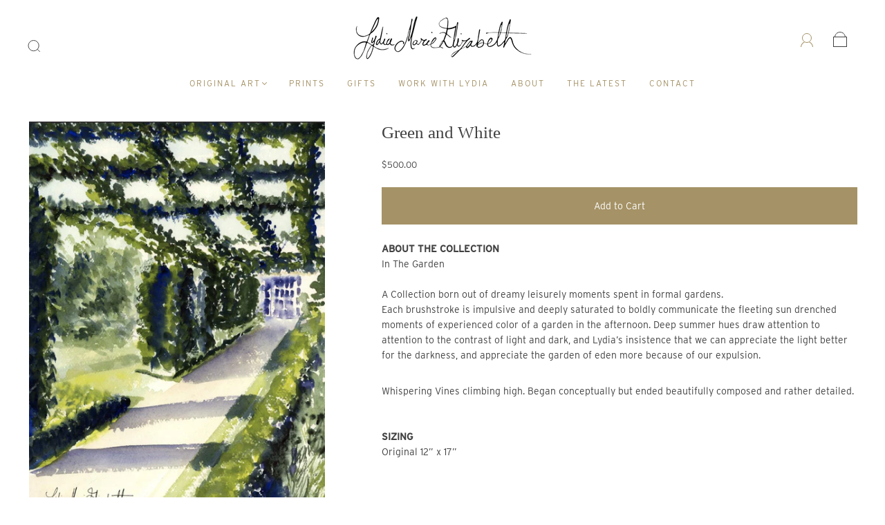

--- FILE ---
content_type: text/css
request_url: https://www.lydiamarieelizabeth.com/cdn/shop/t/10/assets/custom.css?v=149135673873178254231695126165
body_size: 1258
content:
/** Shopify CDN: Minification failed

Line 203:0 Unexpected "}"

**/
/*   Type   */

.page-trade-form .page--no-heading {
     padding-top: 0px!Important;
}

 .navigation-list a {
  font-family: interstate, sans-serif!Important;
  font-weight: 400!Important;
 }

p { 
  font-family: interstate, sans-serif!Important;
  font-weight: 400!Important;
  }

.visual-navigation__text, .facets__summary, .cart-empty-box, .cart--shipping-message.rte, .product-price {
 font-family: interstate, sans-serif!Important;
  font-weight: 400!Important;
  letter-spacing: 0px!Important;
  font-size: 13px;
  }


.button-text {font-family: interstate, sans-serif!Important;
 font-weight: 400!Important;
  }

label{ 
font-family: interstate, sans-serif!Important;
 font-weight: 400!Important;
  }
#SortBy{ 
font-family: interstate, sans-serif!Important;
 font-weight: 400!Important;
  }

.product-item .product--item-title a {
  font-size: 18px!Important;
}

.product-item-price {
    font-family: interstate, sans-serif!Important;
  font-weight: 400!Important;
  font-size: 12px!Important;
}

.index-blog-title h3 {
  text-transform: none!Important;
  letter-spacing: 0px!Important;
  font-size: 18px!Important;
}


.index-blog-text {
  display:none!Important;
}

h3 {
  font-family: interstate, sans-serif!Important;
   text-transform: uppercase!Important;
  font-weight: 400!Important;
  letter-spacing: 2px!Important;
  font-size: 12px!Important;
}

.index-features-block-heading, .index-features-title h3 {
  font-family: interstate, sans-serif!Important;
  text-transform: uppercase!Important;
  font-weight: 400!Important;
  letter-spacing: 2px;
  font-size: 14px;
}
  .Instagram-title h3 {
  text-transform: uppercase!Important;
  font-family: interstate, sans-serif!Important;
  font-weight: 400!Important;
  letter-spacing: 2px;
  font-size: 14px;
  
}
    .Instagram-title {
      padding-bottom: 120px;
      max-width: 720px;
      margin-left: auto;
      margin-right: auto;
     text-align: center;
     }



.collection-empty p {  font-family: interstate, sans-serif!Important;
  font-weight: 400!Important;}

p {
  font-family: interstate, sans-serif!Important;
  font-weight: 400!Important;
}

.rich-text {
  font-family: interstate, sans-serif!Important;
  font-weight: 400!Important;
}



/*  Mobile  */

.footer-tapbar-icons {display: none;}

@media (max-width: 720px)
{
.index-features-item.grid-item-25{
  width: 50%!Important;
}
  #mobile-spacing {
  margin-bottom: 40px;
}
  #hp-intro-spacing {
  padding-top: 60px!Important;
  padding-bottom: 20px!Important;
  background: #E5EDEB!Important;
}
  #hp-intro-spacing img {
  padding-top: 40px!Important;
}
  #text-image-CTA{
  width: 75%;
  margin-right: auto;
  margin-left: auto;
  padding-bottom: 20px!Important;
  padding-top: 60px!Important;
}
  #spacing-1{
padding-bottom:60px;
}
 #text-module{
  width: 85%;
  margin-right: auto;
  margin-left: auto;
  }

  .index-blog-item{
  width: 50%!Important;

}}

@media (min-width: 720px) {
  #hp-intro-spacing {
  padding-top:100px!Important;
  padding-bottom:100px!Important;
  background: #E5EDEB!Important;
}
  #text-image-CTA{
  max-width: 460px!Important;
  padding-top: 100px!Important;
  margin-right: auto;
  margin-left: auto;
  padding-bottom: 100px!Important;
}

  
}

/*  Collection Page  */

.index-features-item-content p {
  max-width: 480px!Important;
}

.visual-navigation__list {
  padding-top: 20px;
  }

#shopify-section-template--16570910441691__8e9a21a1-fcd0-40c4-8195-994c22b10e4e {
  margin-bottom:0px!Important;
  padding-top:20px;
  }


/*  Homepage  */

.section-index-products .product--item-title a
{line-height: 13px;}

#collection-titles-custom {
 color: #000!Important;
}
  
#hp-intro-spacing img {
  max-width: 584px!Important;
}



#intro-feature {
   margin-top: -80px;}
}
.Vertical-Spacing {
  padding-top:60px;
}

.main-footer-inner {
  margin-top: -40px;}

.template-index .index-wrapper  {
    margin-top: 0px!Important;
    margin-bottom: 0px!Important;
}

.shopify-section.section-index-text {
  background: #E5EDEB;
}

#hp-collections-module {
  color: #000000!Important;
}

.text-module-small-image {
  max-width: 280px;
  margin-right: auto;
  margin-left: auto;
  padding-bottom: 40px;
}


.homepage-image-with-text--text .grid-item-50 .homepage-image-with-text--text---right {
 width: 40%!Important;
}
.homepage-image-with-text--text .grid-item-50 .homepage-image-with-text--text---right{
  padding-left: 40px!Important;
}


.section-index-products .product--item-title h3 {
  font-size: 12px!Important;
}



.hp-original-art-large {
  max-width: 80%;
  margin-left: auto!Important;
  margin-right: auto!Important;
  display: flex;
  align-items: center;
  justify-content: center;
}

.vertical-center {
  margin: 0;
  position: absolute;
  top: 50%;
  -ms-transform: translateY(-50%);
  transform: translateY(-50%);
}

.hp-original-art-large-module {

}

.hp-original-art-small-module
{
  height: 800px;
  position: relative;
}

.original-art-small-img {
  max-width: 280px;
  margin-left: auto!Important;
  margin-right: auto!Important;
}

.original-art-text h4 {
   width: 6em
   margin-left: auto;
    margin-right: auto;
   }

.original-art-text {
   text-align: center;
  align-items: center;
  justify-content: center;
   margin-top:60px;
   }

.index-custom-html a {
  border-bottom {display:none!Important;}
}

/*  Navigation  */

.header-search-text {display: none!Important;}

#icon-search {
  color: #414141!Important;
}

#icon-cart-2 {
  color: #414141!Important;
}

/*  Product Page  */

.product-page-wrapper {
  max-width: 100%;
}

/*  Footer   */

.footer-menu-links h4 {
  font-family: interstate, sans-serif!Important;
  font-weight: 400!Important;
}


.mailing-list-form h5{
  font-family: interstate, sans-serif!Important;
  font-weight: 400!Important;
}


.footer-menu-links a  {
  text-transform: uppercase!Important;
  font-family: interstate, sans-serif!Important;
  font-weight: 400!Important;
  letter-spacing: 2px;
  font-size: 12px;
}

.footer-menu-links {
   padding-top: 70px;
 }



/*  Blog Index Page   */


#blog-readmore {  text-transform: uppercase!Important;
  font-family: interstate, sans-serif!Important;
  font-weight: 400!Important;
  letter-spacing: 2px;
  font-size: 12px;
 border-bottom: 0px!Important;}

.blog-item h2 {
  font-size: 18px!Important;
}

.breadcrumbs-inner {
  display:none;
  }

.blog-item  {
  background-color: #E5EDEB;
}



.blog-item time {
  display: none;
   }

#contact_form {
  padding-top:70px;
  padding-bottom: 60px!Important;
 }

/*   Blog post Page   */

.article-content .rich-text .rte {
   font-family: interstate, sans-serif!Important;
  font-weight: 400!Important;
}
p::first-letter {display:none;}

.article-published {
   font-family: interstate, sans-serif!Important;
  font-weight: 400!Important;
  padding-top: 15px;
font-style: normal!Important;
}

.article-author {
  display: none;
}

.article-image {
    display: none;
}

article-content rich-text {
  max-width: 450px!Important;
}
/*   Contact Page   */

 .page-contact .main-content{
  padding-top:70px; 
}

.form-field-title {
   font-family: interstate, sans-serif!Important;
  font-weight: 400!Important;
  padding-top: 15px;
  color: #414141;
}

.image-with-text--title
{
  max-width: 400px!Important;
 margin-left: auto!Important;
margin-right: auto;
}

/*   About Page   */
.page.page--no-heading{
 padding-top:120px;

}

.page-about.custom-html--container {
  Background: #ff0066!Important;

   }

.index-features-item.text-content .index-features-item-content{
  padding-top:120px;
  padding-bottom:120px;
  padding-left: 20px!Important;
  padding-right: 20px!Important;
}

.index-features-item.text-content .index-features-item-content .button {
  background: #FFFFFF!Important;
}
.index-features-item.text-content .index-features-item-content .button-text {
  color: #4D4D4D!Important;
}

.section-index-features .no-spacing{
  margin-bottom: 0px!Important;
}

.page-about .index-wrapper .shopify-section {
    margin-top: 0px!Important;
    margin-bottom: 0px!Important;
}


/*

Please add any custom CSS code in here, it will be easier to transfer if updating themes.

We highly recommend labelling changes, or App installs, so these can also be updated or removed as needed.


Interstate Light

font-family: interstate, sans-serif;

font-weight: 400;

font-style: normal;


Interstate Regular

font-family: interstate, sans-serif;

font-weight: 500;

font-style: normal;

*/

.product-thumbnail-wrap,
.product-item__image-wrapper .height-inherit {
  position: relative;
  width: 100%;
  height: auto;
}

.product-thumbnail-wrap {
  margin: 0 5px 8px 5px;
  padding: 0;
}

.product-thumbnail-wrap:before,
.product-item__image-wrapper .height-inherit:before {
    content: '';
    display: block;
    width: 100%;
    height: 0;
    padding-top: 100%;
}

.product-thumbnail-wrap img,
.product-item__image-wrapper .height-inherit img {
    position: absolute;
    top: 0;
    left: 0;
    width: 100%;
    height: 100%;
    object-fit: cover;
}

@media (min-width: 769px) {
  .product-page-wrapper #shopify-section-template--16634250330331__product-gallery .page-wrapper,
  .product-page-wrapper #shopify-section-template--16598399320283__product-gallery .page-wrapper,
  .product-page-wrapper #shopify-section-template--16509673472219__product-gallery .page-wrapper {
    margin-right: 0;
    max-width: 640px;
    padding-right: 0;
  }
}

@media (min-width: 1024px) {
  .product-page-wrapper #shopify-section-template--16634250330331__product-gallery,
  .product-page-wrapper #shopify-section-template--16598399320283__product-gallery,
  .product-page-wrapper #shopify-section-template--16509673472219__product-gallery {
    width: 50%;
    padding-left: 5%;
  }

  .product-page-wrapper .product-details {
    margin-left: 0;
  }
}

@media (min-width: 1200px) {
  .product-page-wrapper #shopify-section-template--16634250330331__product-gallery,
  .product-page-wrapper #shopify-section-template--16598399320283__product-gallery,
  .product-page-wrapper #shopify-section-template--16509673472219__product-gallery {
    padding-left: 10%;
  }
  
  .product-page-wrapper .product-details {
    margin-left: 40px;
  }
}
 
.form-swatch-item {
  width: auto;
  min-width: 33%;
}

.product-description {
  padding-bottom: 30px;
}